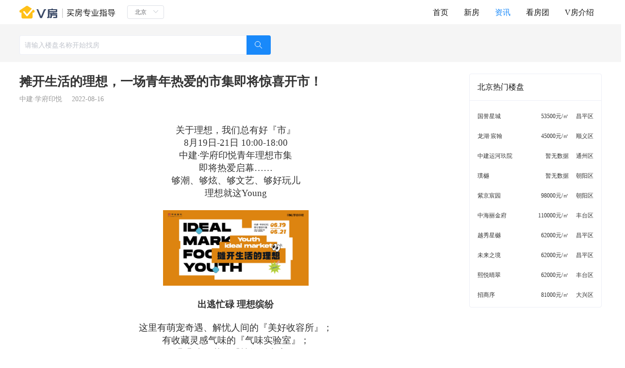

--- FILE ---
content_type: text/html; charset=utf-8
request_url: https://www.davfang.com/article/5786
body_size: 5820
content:
<!doctype html>
<html data-n-head-ssr>
  <head >
    <title>摊开生活的理想，一场青年热爱的市集即将惊喜开市！</title><meta data-n-head="ssr" charset="utf-8"><meta data-n-head="ssr" name="viewport" content="width=device-width, initial-scale=1"><meta data-n-head="ssr" data-hid="description" name="description" content=""><meta data-n-head="ssr" charset="utf-8"><meta data-n-head="ssr" data-hid="articleKeywords" name="keywords" content="摊开生活的理想，一场青年热爱的市集即将惊喜开市！"><meta data-n-head="ssr" data-hid="articleDescription" name="description" content="摊开生活的理想，一场青年热爱的市集即将惊喜开市！"><meta data-n-head="ssr" name="renderer" content="webkit"><meta data-n-head="ssr" http-equiv="X-UA-Compatible" content="IE=edge"><link data-n-head="ssr" rel="icon" type="image/x-icon" href="/favicon.ico"><link rel="stylesheet" href="/_nuxt/vendors/app.css?10d99aa6193b0cfb2835"><link rel="stylesheet" href="/_nuxt/app.css?aa614bf9f0e98ed6fc1b"><link rel="stylesheet" href="/_nuxt/pages/article/_id.css?443272acd9e327900e90">
  </head>
  <body >
    <div data-server-rendered="true" id="__nuxt"><!----><div id="__layout"><section class="el-container is-vertical" data-v-5f96ee4c><header class="header-boxs" data-v-fa12f3bc data-v-5f96ee4c><div class="header-container" data-v-fa12f3bc><div class="header-left" data-v-fa12f3bc><div class="vf-logo" data-v-fa12f3bc><a href="/" rel="noopener noreferrer" data-v-fa12f3bc><img src="/_nuxt/img/picbox.png?a4a13795183a93d3e65523884bd3c260" alt srcset data-v-fa12f3bc></a></div> <div class="city" data-v-fa12f3bc><div class="el-select city-select el-select--mini" data-v-fa12f3bc><!----><div class="el-input el-input--mini el-input--suffix"><!----><input type="text" readonly="readonly" autocomplete="off" placeholder="请选择" class="el-input__inner"><!----><span class="el-input__suffix"><span class="el-input__suffix-inner"><i class="el-select__caret el-input__icon el-icon-arrow-up"></i><!----><!----><!----><!----><!----></span><!----></span><!----><!----></div><div class="el-select-dropdown el-popper" style="min-width:;display:none;"><div class="el-scrollbar" style="display:none;"><div class="el-select-dropdown__wrap el-scrollbar__wrap el-scrollbar__wrap--hidden-default"><ul class="el-scrollbar__view el-select-dropdown__list"><!----><li class="el-select-dropdown__item selected" data-v-fa12f3bc><span>北京</span></li></ul></div><div class="el-scrollbar__bar is-horizontal"><div class="el-scrollbar__thumb" style="width:0;transform:translateX(0%);ms-transform:translateX(0%);webkit-transform:translateX(0%);"></div></div><div class="el-scrollbar__bar is-vertical"><div class="el-scrollbar__thumb" style="height:0;transform:translateY(0%);ms-transform:translateY(0%);webkit-transform:translateY(0%);"></div></div></div><p class="el-select-dropdown__empty">
          无数据
        </p></div></div></div></div> <div class="header-right" data-v-fa12f3bc><ul data-v-fa12f3bc><li data-v-fa12f3bc><a href="/" data-v-fa12f3bc>首页</a></li> <li data-v-fa12f3bc><a href="/newHouse" data-v-fa12f3bc>新房</a></li> <li class="active" data-v-fa12f3bc><a href="/article" data-v-fa12f3bc>资讯</a></li> <li data-v-fa12f3bc><a href="/group" data-v-fa12f3bc>看房团</a></li> <li data-v-fa12f3bc><a href="/about" data-v-fa12f3bc>V房介绍</a></li></ul></div></div></header> <div class="page-article" data-v-43130e32 data-v-5f96ee4c><div class="search-page" data-v-43130e32><div class="index-container"><div class="newHouse"><div class="search-input-boxs"><input placeholder="请输入楼盘名称开始找房" type="text" value="" class="search-input"> <div class="search-input-btn"></div> <!----></div> </div></div></div> <div class="container" data-v-43130e32><div class="el-row" style="margin-left:-18px;margin-right:-18px;" data-v-43130e32><div class="el-col el-col-18" style="padding-left:18px;padding-right:18px;" data-v-43130e32><div class="article-desc" data-v-43130e32><h1 class="title" data-v-43130e32>摊开生活的理想，一场青年热爱的市集即将惊喜开市！</h1> <div class="tag" data-v-43130e32><span data-v-43130e32>中建·学府印悦</span> <span data-v-43130e32>2022-08-16</span></div></div> <div data-v-43130e32><p style="text-align: center;"><span style="font-family: 宋体; font-size: 19px; text-align: center;">关于理想，我们总有好『市』</span></p><p style=";text-align: center;font-family: Calibri;font-size: 14px;white-space: normal"><span style="font-size: 19px">8</span><span style="font-family: 宋体;font-size: 19px"><span style="font-family:宋体">月</span><span style="font-family:Calibri">19</span><span style="font-family:宋体">日</span><span style="font-family:Calibri">-</span></span><span style="font-size: 19px">21</span><span style="font-family: 宋体;font-size: 19px"><span style="font-family:宋体">日</span> <span style="font-family:Calibri">10:00-18:00</span></span></p><p style=";text-align: center;font-family: Calibri;font-size: 14px;white-space: normal"><span style="font-family: 宋体;font-size: 19px"><span style="font-family:宋体">中建</span><span style="font-family:宋体">·学府印悦青年理想市集</span></span></p><p style=";text-align: center;font-family: Calibri;font-size: 14px;white-space: normal"><span style="font-family: 宋体;font-size: 19px"><span style="font-family:宋体">即将热爱启幕</span><span style="font-family:宋体">……</span></span></p><p style=";text-align: center;font-family: Calibri;font-size: 14px;white-space: normal"><span style="font-family: 宋体;font-size: 19px">够潮、够炫、够文艺、够好玩儿</span></p><p style=";text-align: center;font-family: Calibri;font-size: 14px;white-space: normal"><span style="font-family: 宋体;font-size: 19px">理想就这</span><span style="font-size: 19px">Young</span></p><p style="font-family: Calibri; font-size: 14px; white-space: normal;"><span style="font-size: 19px"><br/></span></p><p style="text-align: center;"><img class="wscnph" width="300" height="156" src="https://image5.davfang.com/common/2022/08/16/4bf02656-ee5d-4715-9a91-97b8d125d01d.png"/></p><p style=";text-align: justify;font-family: Calibri;font-size: 14px;white-space: normal"><span style="font-family: 宋体;font-size: 19px"> </span><br/></p><p style=";text-align: center;font-family: Calibri;font-size: 14px;white-space: normal"><strong><span style="font-family: 宋体;font-size: 19px"><span style="font-family:宋体">出逃忙碌</span> <span style="font-family:宋体">理想缤纷</span></span></strong></p><p style="font-family: Calibri; font-size: 14px; white-space: normal;"><strong><span style="font-family: 宋体;font-size: 19px"><span style="font-family:宋体"><br/></span></span></strong></p><p style=";text-align: center;font-family: Calibri;font-size: 14px;white-space: normal"><span style="font-family: 宋体;font-size: 19px">这里有萌宠奇遇、解忧人间的『美好收容所』；</span></p><p style=";text-align: center;font-family: Calibri;font-size: 14px;white-space: normal"><span style="font-family: 宋体;font-size: 19px">有收藏灵感气味的『气味实验室』；</span></p><p style=";text-align: center;font-family: Calibri;font-size: 14px;white-space: normal"><span style="font-family: 宋体;font-size: 19px">有朵朵小红花的『植物贩卖店』；</span></p><p style=";text-align: center;font-family: Calibri;font-size: 14px;white-space: normal"><span style="font-family: 宋体;font-size: 19px">有天天上饮、元气满满的『微醺对角巷』；</span></p><p style=";text-align: center;font-family: Calibri;font-size: 14px;white-space: normal"><span style="font-family: 宋体;font-size: 19px">有零食严选的『理想互动场』；</span></p><p style=";text-align: center;font-family: Calibri;font-size: 14px;white-space: normal"><span style="font-family: 宋体;font-size: 19px">有风味食光的『能量聚集地』；</span></p><p style=";text-align: center;font-family: Calibri;font-size: 14px;white-space: normal"><span style="font-family: 宋体;font-size: 19px">出逃无尽的忙碌，开启一场缤纷的理想市集！</span></p><p style="font-family: Calibri; font-size: 14px; white-space: normal;"><span style="font-family: 宋体;font-size: 19px"><br/></span></p><p><img class="wscnph" width="300" height="519" src="https://image4.davfang.com/common/2022/08/16/291d1d26-65f1-4072-8296-f2632871e3d5.png"/></p><p style=";text-align: center;font-family: Calibri;font-size: 14px;white-space: normal"><span style="font-family: 宋体;font-size: 19px"> </span><br/></p><p style=";text-align: center;font-family: Calibri;font-size: 14px;white-space: normal"><br/></p><p style=";text-align: justify;font-family: Calibri;font-size: 14px;white-space: normal"><strong><span style="font-family: 宋体;font-size: 19px"><span style="font-family:宋体">叫醒热爱</span> <span style="font-family:宋体">市集撒野</span></span></strong></p><p style=";text-align: justify;font-family: Calibri;font-size: 14px;white-space: normal"><strong><span style="font-family: 宋体;font-size: 19px"><span style="font-family:宋体"><br/></span></span></strong></p><p style=";text-align: justify;font-family: Calibri;font-size: 14px;white-space: normal"><span style="font-size: 19px"><span style="font-family:宋体">平凡而乏味的生活，是时候需要一些惊喜了！趣味游戏、</span></span><span style="font-family: 宋体;font-size: 19px">人气美食</span><span style="font-size: 19px"><span style="font-family:宋体">、国风</span></span><span style="font-family: 宋体;font-size: 19px">好物</span><span style="font-size: 19px"><span style="font-family:宋体">、</span></span><span style="font-family: 宋体;font-size: 19px">元气饮品</span><span style="font-size: 19px"><span style="font-family:宋体">等创意摊位集结，叫醒热爱的灵魂，解锁快乐的</span>N<span style="font-family:宋体">种可能，淘你想要的宝贝，一起来市集撒野吧。</span></span></p><p style=";text-align: justify;font-family: Calibri;font-size: 14px;white-space: normal"><span style="font-size: 19px"><span style="font-family:宋体"><br/></span></span></p><p><img class="wscnph" width="300" height="159" src="https://image3.davfang.com/common/2022/08/16/90e413e6-41a3-4e01-b9e7-c53bc2ab9cc3.png"/></p><p style=";text-align: justify;font-family: Calibri;font-size: 14px;white-space: normal"><span style="font-family: 宋体;font-size: 19px"> </span><br/></p><p style=";text-align: justify;font-family: Calibri;font-size: 14px;white-space: normal"><strong><span style="font-family: 宋体;font-size: 19px"><span style="font-family:宋体">微醺对角巷</span> <span style="font-family:宋体">天天上饮</span></span></strong></p><p style=";text-align: justify;font-family: Calibri;font-size: 14px;white-space: normal"><strong><span style="font-family: 宋体;font-size: 19px"><span style="font-family:宋体"><br/></span></span></strong></p><p style=";text-align: justify;font-family: Calibri;font-size: 14px;white-space: normal"><span style="font-family: 宋体;font-size: 19px"><span style="font-family:宋体">冰凉爽口的饮料，简直是炎热天气的</span><span style="font-family:宋体">“续命配方”。这个周末，来学府印悦青年理想市集，掀开吨吨吨的序幕，天天上饮</span><span style="font-family:Calibri">/</span><span style="font-family:宋体">元气森林</span><span style="font-family:Calibri">/</span><span style="font-family:宋体">一点心意等饮品摊位，入口心动值满分，清凉加倍，快乐加倍！</span></span></p><p style=";text-align: justify;font-family: Calibri;font-size: 14px;white-space: normal"><span style="font-family: 宋体;font-size: 19px"><span style="font-family:宋体"><br/></span></span></p><p><img class="wscnph" width="300" height="159" src="https://image1.davfang.com/common/2022/08/16/d9e6fcc0-8d39-4704-86c5-f04c4998b0ac.png"/></p><p style=";text-align: justify;font-family: Calibri;font-size: 14px;white-space: normal"><span style="font-family: 宋体;font-size: 19px"> </span><br/></p><p style=";text-align: justify;font-family: Calibri;font-size: 14px;white-space: normal"><strong><span style="font-family: 宋体;font-size: 19px"><span style="font-family:宋体">美好收容所</span> <span style="font-family:宋体">趣玩一刻</span></span></strong></p><p style=";text-align: justify;font-family: Calibri;font-size: 14px;white-space: normal"><strong><span style="font-family: 宋体;font-size: 19px"><span style="font-family:宋体"><br/></span></span></strong></p><p style=";text-align: justify;font-family: Calibri;font-size: 14px;white-space: normal"><span style="font-family: 宋体;font-size: 19px">一大波萌物正在靠近，网红王三三摊位，与萌星人零距离。宝藏格子的国潮首饰，</span><span style="font-size: 19px"><span style="font-family:宋体">每一样都非常可爱</span></span><span style="font-family: 宋体;font-size: 19px">，让人爱不释手；在解忧杂货铺感受理想的温暖，非常治愈的国潮摆件，设计感十足。</span></p><p style=";text-align: justify;font-family: Calibri;font-size: 14px;white-space: normal"><span style="font-family: 宋体;font-size: 19px"><br/></span></p><p><img class="wscnph" width="300" height="159" src="https://image2.davfang.com/common/2022/08/16/c4e572ae-bc7b-4f79-a80e-ef90a34084da.png"/></p><p style=";text-align: justify;font-family: Calibri;font-size: 14px;white-space: normal"><span style="font-family: 宋体;font-size: 19px"> </span><br/></p><p style=";text-align: justify;font-family: Calibri;font-size: 14px;white-space: normal"><span style="font-size: 19px"><span style="font-family:宋体">欢迎踏入这场初秋的市集之旅，我们希望志同道合的朋友，一起分享时髦精们的热爱与确幸</span></span><span style="font-family: 宋体;font-size: 19px">。</span><span style="font-size: 19px">8</span><span style="font-family: 宋体;font-size: 19px"><span style="font-family:宋体">月</span><span style="font-family:Calibri">1</span></span><span style="font-size: 19px">9</span><span style="font-family: 宋体;font-size: 19px"><span style="font-family:宋体">日</span><span style="font-family:Calibri">-21</span><span style="font-family:宋体">日，</span></span><span style="font-size: 19px"><span style="font-family:宋体">相遇</span></span><span style="font-family: 宋体;font-size: 19px"><span style="font-family:宋体">中建</span><span style="font-family:宋体">·学府印悦营销中心</span></span><span style="font-size: 19px"><span style="font-family:宋体">，我们不见不散！</span></span></p><p style=";text-align: justify;font-family: Calibri;font-size: 14px;white-space: normal"><span style="font-size: 19px"><span style="font-family:宋体"><br/></span></span></p><p><img class="wscnph" width="300" height="223" src="https://image5.davfang.com/common/2022/08/16/15930730-20f9-426d-81e4-fdd77c56c468.png"/></p><p style=";text-align: center;font-family: Calibri;font-size: 14px;white-space: normal"><span style="font-family: 宋体;font-size: 19px"> </span><br/></p><p style=";text-align: justify;font-family: Calibri;font-size: 14px;white-space: normal"><span style="font-family: 宋体;font-size: 19px"><span style="font-family:宋体">中建</span><span style="font-family:宋体">·学府印悦，懂得青年向往自由的</span><span style="font-family:Calibri">DNA</span><span style="font-family:宋体">，用趣味无限、精彩纷呈的活动，解锁奇遇。京西五环青年学府，邻近地铁大学城西站，敬呈建面约</span><span style="font-family:Calibri">63-120</span><span style="font-family:宋体">㎡一至四居全龄社区，为更理想的生活而来，将美好定格。</span></span></p><p style=";text-align: justify;font-family: Calibri;font-size: 14px;white-space: normal"><span style="font-family: 宋体;font-size: 19px"> </span></p><p><br/></p></div></div> <div class="el-col el-col-6" style="padding-left:18px;padding-right:18px;" data-v-43130e32><!----></div></div> <!----> <div class="exemption" data-v-43130e32><span class="label" data-v-43130e32>免责声明：</span> <span class="value" data-v-43130e32>本站楼盘信息旨在为用户提供更多信息的无偿服务，信息以政府部门登记备案为准，请谨慎核查。</span></div></div></div> <footer class="el-footer" style="height:122px;background:#F5F5F5;" data-v-5f96ee4c><div class="footer-container" data-v-5f96ee4c><div class="footer-left"><ul><li><a href="/about" target="_blank" rel="noopener noreferrer">关于V房</a></li> <li><a href="/about" target="_blank" rel="noopener noreferrer">联系我们</a></li> <li><a href="/about" target="_blank" rel="noopener noreferrer">加入我们</a></li> <li><a href="/statement" target="_blank" rel="noopener noreferrer">隐私声明</a></li></ul> <p>北京微房网络科技有限公司 | 网络经营许可证 京ICP备18059234号 | © Copyright©2018-2021 V房vfanghao.com版权所有 | 营业执照违法和不良信息举报电话：010-56208114 违法和不良信息举报邮箱：vfang666@163.com</p></div> <div class="footer-right"><img src="/_nuxt/img/xcx.png?a97d74febc5d39a79a2473c7bd80a9a5" alt srcset> <div><p>微信扫码</p> <p>打开“V房”小程序</p></div></div></div></footer></section></div></div><script>window.__NUXT__=(function(a,b,c,d,e,f,g,h){return {layout:"default",data:[{article:{articleId:5786,userId:199,title:"摊开生活的理想，一场青年热爱的市集即将惊喜开市！",origContent:"关于理想，我们总有好『市』8月19日-21日 10:00-18:00中建·学府印悦青年理想市集即将热爱启幕……够潮、够炫、够文艺、够好玩儿理想就这Young 出逃忙碌 理想缤纷这里有萌宠奇遇、解忧人间的『美好收容所』；有收藏灵感气味的『气味实验室』；有朵朵小红花的『植物贩卖店』；有天天上饮、元气满满的『微醺对角巷』；有零食严选的『理想互动场』；有风味食光的『能量聚集地』；出逃无尽的忙碌，开启一场缤纷的理想市集！ 叫醒热爱 市集撒野平凡而乏味的生活，是时候需要一些惊喜了！趣味游戏、人气美食、国风好物、元气饮品等创意摊位集结，叫醒热爱的灵魂，解锁快乐的N种可能，淘你想要的宝贝，一起来市集撒野吧。 微醺对角巷 天天上饮冰凉爽口的饮料，简直是炎热天气的“续命配方”。这个周末，来学府印悦青年理想市集，掀开吨吨吨的序幕，天天上饮\u002F元气森林\u002F一点心意等饮品摊位，入口心动值满分，清凉加倍，快乐加倍！ 美好收容所 趣玩一刻一大波萌物正在靠近，网红王三三摊位，与萌星人零距离。宝藏格子的国潮首饰，每一样都非常可爱，让人爱不释手；在解忧杂货铺感受理想的温暖，非常治愈的国潮摆件，设计感十足。 欢迎踏入这场初秋的市集之旅，我们希望志同道合的朋友，一起分享时髦精们的热爱与确幸。8月19日-21日，相遇中建·学府印悦营销中心，我们不见不散！ 中建·学府印悦，懂得青年向往自由的DNA，用趣味无限、精彩纷呈的活动，解锁奇遇。京西五环青年学府，邻近地铁大学城西站，敬呈建面约63-120㎡一至四居全龄社区，为更理想的生活而来，将美好定格。",content:"\u003Cp style=\"text-align: center;\"\u003E\u003Cspan style=\"font-family: 宋体; font-size: 19px; text-align: center;\"\u003E关于理想，我们总有好『市』\u003C\u002Fspan\u003E\u003C\u002Fp\u003E\u003Cp style=\";text-align: center;font-family: Calibri;font-size: 14px;white-space: normal\"\u003E\u003Cspan style=\"font-size: 19px\"\u003E8\u003C\u002Fspan\u003E\u003Cspan style=\"font-family: 宋体;font-size: 19px\"\u003E\u003Cspan style=\"font-family:宋体\"\u003E月\u003C\u002Fspan\u003E\u003Cspan style=\"font-family:Calibri\"\u003E19\u003C\u002Fspan\u003E\u003Cspan style=\"font-family:宋体\"\u003E日\u003C\u002Fspan\u003E\u003Cspan style=\"font-family:Calibri\"\u003E-\u003C\u002Fspan\u003E\u003C\u002Fspan\u003E\u003Cspan style=\"font-size: 19px\"\u003E21\u003C\u002Fspan\u003E\u003Cspan style=\"font-family: 宋体;font-size: 19px\"\u003E\u003Cspan style=\"font-family:宋体\"\u003E日\u003C\u002Fspan\u003E \u003Cspan style=\"font-family:Calibri\"\u003E10:00-18:00\u003C\u002Fspan\u003E\u003C\u002Fspan\u003E\u003C\u002Fp\u003E\u003Cp style=\";text-align: center;font-family: Calibri;font-size: 14px;white-space: normal\"\u003E\u003Cspan style=\"font-family: 宋体;font-size: 19px\"\u003E\u003Cspan style=\"font-family:宋体\"\u003E中建\u003C\u002Fspan\u003E\u003Cspan style=\"font-family:宋体\"\u003E·学府印悦青年理想市集\u003C\u002Fspan\u003E\u003C\u002Fspan\u003E\u003C\u002Fp\u003E\u003Cp style=\";text-align: center;font-family: Calibri;font-size: 14px;white-space: normal\"\u003E\u003Cspan style=\"font-family: 宋体;font-size: 19px\"\u003E\u003Cspan style=\"font-family:宋体\"\u003E即将热爱启幕\u003C\u002Fspan\u003E\u003Cspan style=\"font-family:宋体\"\u003E……\u003C\u002Fspan\u003E\u003C\u002Fspan\u003E\u003C\u002Fp\u003E\u003Cp style=\";text-align: center;font-family: Calibri;font-size: 14px;white-space: normal\"\u003E\u003Cspan style=\"font-family: 宋体;font-size: 19px\"\u003E够潮、够炫、够文艺、够好玩儿\u003C\u002Fspan\u003E\u003C\u002Fp\u003E\u003Cp style=\";text-align: center;font-family: Calibri;font-size: 14px;white-space: normal\"\u003E\u003Cspan style=\"font-family: 宋体;font-size: 19px\"\u003E理想就这\u003C\u002Fspan\u003E\u003Cspan style=\"font-size: 19px\"\u003EYoung\u003C\u002Fspan\u003E\u003C\u002Fp\u003E\u003Cp style=\"font-family: Calibri; font-size: 14px; white-space: normal;\"\u003E\u003Cspan style=\"font-size: 19px\"\u003E\u003Cbr\u002F\u003E\u003C\u002Fspan\u003E\u003C\u002Fp\u003E\u003Cp style=\"text-align: center;\"\u003E\u003Cimg class=\"wscnph\" width=\"300\" height=\"156\" src=\"https:\u002F\u002Fimage5.davfang.com\u002Fcommon\u002F2022\u002F08\u002F16\u002F4bf02656-ee5d-4715-9a91-97b8d125d01d.png\"\u002F\u003E\u003C\u002Fp\u003E\u003Cp style=\";text-align: justify;font-family: Calibri;font-size: 14px;white-space: normal\"\u003E\u003Cspan style=\"font-family: 宋体;font-size: 19px\"\u003E \u003C\u002Fspan\u003E\u003Cbr\u002F\u003E\u003C\u002Fp\u003E\u003Cp style=\";text-align: center;font-family: Calibri;font-size: 14px;white-space: normal\"\u003E\u003Cstrong\u003E\u003Cspan style=\"font-family: 宋体;font-size: 19px\"\u003E\u003Cspan style=\"font-family:宋体\"\u003E出逃忙碌\u003C\u002Fspan\u003E \u003Cspan style=\"font-family:宋体\"\u003E理想缤纷\u003C\u002Fspan\u003E\u003C\u002Fspan\u003E\u003C\u002Fstrong\u003E\u003C\u002Fp\u003E\u003Cp style=\"font-family: Calibri; font-size: 14px; white-space: normal;\"\u003E\u003Cstrong\u003E\u003Cspan style=\"font-family: 宋体;font-size: 19px\"\u003E\u003Cspan style=\"font-family:宋体\"\u003E\u003Cbr\u002F\u003E\u003C\u002Fspan\u003E\u003C\u002Fspan\u003E\u003C\u002Fstrong\u003E\u003C\u002Fp\u003E\u003Cp style=\";text-align: center;font-family: Calibri;font-size: 14px;white-space: normal\"\u003E\u003Cspan style=\"font-family: 宋体;font-size: 19px\"\u003E这里有萌宠奇遇、解忧人间的『美好收容所』；\u003C\u002Fspan\u003E\u003C\u002Fp\u003E\u003Cp style=\";text-align: center;font-family: Calibri;font-size: 14px;white-space: normal\"\u003E\u003Cspan style=\"font-family: 宋体;font-size: 19px\"\u003E有收藏灵感气味的『气味实验室』；\u003C\u002Fspan\u003E\u003C\u002Fp\u003E\u003Cp style=\";text-align: center;font-family: Calibri;font-size: 14px;white-space: normal\"\u003E\u003Cspan style=\"font-family: 宋体;font-size: 19px\"\u003E有朵朵小红花的『植物贩卖店』；\u003C\u002Fspan\u003E\u003C\u002Fp\u003E\u003Cp style=\";text-align: center;font-family: Calibri;font-size: 14px;white-space: normal\"\u003E\u003Cspan style=\"font-family: 宋体;font-size: 19px\"\u003E有天天上饮、元气满满的『微醺对角巷』；\u003C\u002Fspan\u003E\u003C\u002Fp\u003E\u003Cp style=\";text-align: center;font-family: Calibri;font-size: 14px;white-space: normal\"\u003E\u003Cspan style=\"font-family: 宋体;font-size: 19px\"\u003E有零食严选的『理想互动场』；\u003C\u002Fspan\u003E\u003C\u002Fp\u003E\u003Cp style=\";text-align: center;font-family: Calibri;font-size: 14px;white-space: normal\"\u003E\u003Cspan style=\"font-family: 宋体;font-size: 19px\"\u003E有风味食光的『能量聚集地』；\u003C\u002Fspan\u003E\u003C\u002Fp\u003E\u003Cp style=\";text-align: center;font-family: Calibri;font-size: 14px;white-space: normal\"\u003E\u003Cspan style=\"font-family: 宋体;font-size: 19px\"\u003E出逃无尽的忙碌，开启一场缤纷的理想市集！\u003C\u002Fspan\u003E\u003C\u002Fp\u003E\u003Cp style=\"font-family: Calibri; font-size: 14px; white-space: normal;\"\u003E\u003Cspan style=\"font-family: 宋体;font-size: 19px\"\u003E\u003Cbr\u002F\u003E\u003C\u002Fspan\u003E\u003C\u002Fp\u003E\u003Cp\u003E\u003Cimg class=\"wscnph\" width=\"300\" height=\"519\" src=\"https:\u002F\u002Fimage4.davfang.com\u002Fcommon\u002F2022\u002F08\u002F16\u002F291d1d26-65f1-4072-8296-f2632871e3d5.png\"\u002F\u003E\u003C\u002Fp\u003E\u003Cp style=\";text-align: center;font-family: Calibri;font-size: 14px;white-space: normal\"\u003E\u003Cspan style=\"font-family: 宋体;font-size: 19px\"\u003E \u003C\u002Fspan\u003E\u003Cbr\u002F\u003E\u003C\u002Fp\u003E\u003Cp style=\";text-align: center;font-family: Calibri;font-size: 14px;white-space: normal\"\u003E\u003Cbr\u002F\u003E\u003C\u002Fp\u003E\u003Cp style=\";text-align: justify;font-family: Calibri;font-size: 14px;white-space: normal\"\u003E\u003Cstrong\u003E\u003Cspan style=\"font-family: 宋体;font-size: 19px\"\u003E\u003Cspan style=\"font-family:宋体\"\u003E叫醒热爱\u003C\u002Fspan\u003E \u003Cspan style=\"font-family:宋体\"\u003E市集撒野\u003C\u002Fspan\u003E\u003C\u002Fspan\u003E\u003C\u002Fstrong\u003E\u003C\u002Fp\u003E\u003Cp style=\";text-align: justify;font-family: Calibri;font-size: 14px;white-space: normal\"\u003E\u003Cstrong\u003E\u003Cspan style=\"font-family: 宋体;font-size: 19px\"\u003E\u003Cspan style=\"font-family:宋体\"\u003E\u003Cbr\u002F\u003E\u003C\u002Fspan\u003E\u003C\u002Fspan\u003E\u003C\u002Fstrong\u003E\u003C\u002Fp\u003E\u003Cp style=\";text-align: justify;font-family: Calibri;font-size: 14px;white-space: normal\"\u003E\u003Cspan style=\"font-size: 19px\"\u003E\u003Cspan style=\"font-family:宋体\"\u003E平凡而乏味的生活，是时候需要一些惊喜了！趣味游戏、\u003C\u002Fspan\u003E\u003C\u002Fspan\u003E\u003Cspan style=\"font-family: 宋体;font-size: 19px\"\u003E人气美食\u003C\u002Fspan\u003E\u003Cspan style=\"font-size: 19px\"\u003E\u003Cspan style=\"font-family:宋体\"\u003E、国风\u003C\u002Fspan\u003E\u003C\u002Fspan\u003E\u003Cspan style=\"font-family: 宋体;font-size: 19px\"\u003E好物\u003C\u002Fspan\u003E\u003Cspan style=\"font-size: 19px\"\u003E\u003Cspan style=\"font-family:宋体\"\u003E、\u003C\u002Fspan\u003E\u003C\u002Fspan\u003E\u003Cspan style=\"font-family: 宋体;font-size: 19px\"\u003E元气饮品\u003C\u002Fspan\u003E\u003Cspan style=\"font-size: 19px\"\u003E\u003Cspan style=\"font-family:宋体\"\u003E等创意摊位集结，叫醒热爱的灵魂，解锁快乐的\u003C\u002Fspan\u003EN\u003Cspan style=\"font-family:宋体\"\u003E种可能，淘你想要的宝贝，一起来市集撒野吧。\u003C\u002Fspan\u003E\u003C\u002Fspan\u003E\u003C\u002Fp\u003E\u003Cp style=\";text-align: justify;font-family: Calibri;font-size: 14px;white-space: normal\"\u003E\u003Cspan style=\"font-size: 19px\"\u003E\u003Cspan style=\"font-family:宋体\"\u003E\u003Cbr\u002F\u003E\u003C\u002Fspan\u003E\u003C\u002Fspan\u003E\u003C\u002Fp\u003E\u003Cp\u003E\u003Cimg class=\"wscnph\" width=\"300\" height=\"159\" src=\"https:\u002F\u002Fimage3.davfang.com\u002Fcommon\u002F2022\u002F08\u002F16\u002F90e413e6-41a3-4e01-b9e7-c53bc2ab9cc3.png\"\u002F\u003E\u003C\u002Fp\u003E\u003Cp style=\";text-align: justify;font-family: Calibri;font-size: 14px;white-space: normal\"\u003E\u003Cspan style=\"font-family: 宋体;font-size: 19px\"\u003E \u003C\u002Fspan\u003E\u003Cbr\u002F\u003E\u003C\u002Fp\u003E\u003Cp style=\";text-align: justify;font-family: Calibri;font-size: 14px;white-space: normal\"\u003E\u003Cstrong\u003E\u003Cspan style=\"font-family: 宋体;font-size: 19px\"\u003E\u003Cspan style=\"font-family:宋体\"\u003E微醺对角巷\u003C\u002Fspan\u003E \u003Cspan style=\"font-family:宋体\"\u003E天天上饮\u003C\u002Fspan\u003E\u003C\u002Fspan\u003E\u003C\u002Fstrong\u003E\u003C\u002Fp\u003E\u003Cp style=\";text-align: justify;font-family: Calibri;font-size: 14px;white-space: normal\"\u003E\u003Cstrong\u003E\u003Cspan style=\"font-family: 宋体;font-size: 19px\"\u003E\u003Cspan style=\"font-family:宋体\"\u003E\u003Cbr\u002F\u003E\u003C\u002Fspan\u003E\u003C\u002Fspan\u003E\u003C\u002Fstrong\u003E\u003C\u002Fp\u003E\u003Cp style=\";text-align: justify;font-family: Calibri;font-size: 14px;white-space: normal\"\u003E\u003Cspan style=\"font-family: 宋体;font-size: 19px\"\u003E\u003Cspan style=\"font-family:宋体\"\u003E冰凉爽口的饮料，简直是炎热天气的\u003C\u002Fspan\u003E\u003Cspan style=\"font-family:宋体\"\u003E“续命配方”。这个周末，来学府印悦青年理想市集，掀开吨吨吨的序幕，天天上饮\u003C\u002Fspan\u003E\u003Cspan style=\"font-family:Calibri\"\u003E\u002F\u003C\u002Fspan\u003E\u003Cspan style=\"font-family:宋体\"\u003E元气森林\u003C\u002Fspan\u003E\u003Cspan style=\"font-family:Calibri\"\u003E\u002F\u003C\u002Fspan\u003E\u003Cspan style=\"font-family:宋体\"\u003E一点心意等饮品摊位，入口心动值满分，清凉加倍，快乐加倍！\u003C\u002Fspan\u003E\u003C\u002Fspan\u003E\u003C\u002Fp\u003E\u003Cp style=\";text-align: justify;font-family: Calibri;font-size: 14px;white-space: normal\"\u003E\u003Cspan style=\"font-family: 宋体;font-size: 19px\"\u003E\u003Cspan style=\"font-family:宋体\"\u003E\u003Cbr\u002F\u003E\u003C\u002Fspan\u003E\u003C\u002Fspan\u003E\u003C\u002Fp\u003E\u003Cp\u003E\u003Cimg class=\"wscnph\" width=\"300\" height=\"159\" src=\"https:\u002F\u002Fimage1.davfang.com\u002Fcommon\u002F2022\u002F08\u002F16\u002Fd9e6fcc0-8d39-4704-86c5-f04c4998b0ac.png\"\u002F\u003E\u003C\u002Fp\u003E\u003Cp style=\";text-align: justify;font-family: Calibri;font-size: 14px;white-space: normal\"\u003E\u003Cspan style=\"font-family: 宋体;font-size: 19px\"\u003E \u003C\u002Fspan\u003E\u003Cbr\u002F\u003E\u003C\u002Fp\u003E\u003Cp style=\";text-align: justify;font-family: Calibri;font-size: 14px;white-space: normal\"\u003E\u003Cstrong\u003E\u003Cspan style=\"font-family: 宋体;font-size: 19px\"\u003E\u003Cspan style=\"font-family:宋体\"\u003E美好收容所\u003C\u002Fspan\u003E \u003Cspan style=\"font-family:宋体\"\u003E趣玩一刻\u003C\u002Fspan\u003E\u003C\u002Fspan\u003E\u003C\u002Fstrong\u003E\u003C\u002Fp\u003E\u003Cp style=\";text-align: justify;font-family: Calibri;font-size: 14px;white-space: normal\"\u003E\u003Cstrong\u003E\u003Cspan style=\"font-family: 宋体;font-size: 19px\"\u003E\u003Cspan style=\"font-family:宋体\"\u003E\u003Cbr\u002F\u003E\u003C\u002Fspan\u003E\u003C\u002Fspan\u003E\u003C\u002Fstrong\u003E\u003C\u002Fp\u003E\u003Cp style=\";text-align: justify;font-family: Calibri;font-size: 14px;white-space: normal\"\u003E\u003Cspan style=\"font-family: 宋体;font-size: 19px\"\u003E一大波萌物正在靠近，网红王三三摊位，与萌星人零距离。宝藏格子的国潮首饰，\u003C\u002Fspan\u003E\u003Cspan style=\"font-size: 19px\"\u003E\u003Cspan style=\"font-family:宋体\"\u003E每一样都非常可爱\u003C\u002Fspan\u003E\u003C\u002Fspan\u003E\u003Cspan style=\"font-family: 宋体;font-size: 19px\"\u003E，让人爱不释手；在解忧杂货铺感受理想的温暖，非常治愈的国潮摆件，设计感十足。\u003C\u002Fspan\u003E\u003C\u002Fp\u003E\u003Cp style=\";text-align: justify;font-family: Calibri;font-size: 14px;white-space: normal\"\u003E\u003Cspan style=\"font-family: 宋体;font-size: 19px\"\u003E\u003Cbr\u002F\u003E\u003C\u002Fspan\u003E\u003C\u002Fp\u003E\u003Cp\u003E\u003Cimg class=\"wscnph\" width=\"300\" height=\"159\" src=\"https:\u002F\u002Fimage2.davfang.com\u002Fcommon\u002F2022\u002F08\u002F16\u002Fc4e572ae-bc7b-4f79-a80e-ef90a34084da.png\"\u002F\u003E\u003C\u002Fp\u003E\u003Cp style=\";text-align: justify;font-family: Calibri;font-size: 14px;white-space: normal\"\u003E\u003Cspan style=\"font-family: 宋体;font-size: 19px\"\u003E \u003C\u002Fspan\u003E\u003Cbr\u002F\u003E\u003C\u002Fp\u003E\u003Cp style=\";text-align: justify;font-family: Calibri;font-size: 14px;white-space: normal\"\u003E\u003Cspan style=\"font-size: 19px\"\u003E\u003Cspan style=\"font-family:宋体\"\u003E欢迎踏入这场初秋的市集之旅，我们希望志同道合的朋友，一起分享时髦精们的热爱与确幸\u003C\u002Fspan\u003E\u003C\u002Fspan\u003E\u003Cspan style=\"font-family: 宋体;font-size: 19px\"\u003E。\u003C\u002Fspan\u003E\u003Cspan style=\"font-size: 19px\"\u003E8\u003C\u002Fspan\u003E\u003Cspan style=\"font-family: 宋体;font-size: 19px\"\u003E\u003Cspan style=\"font-family:宋体\"\u003E月\u003C\u002Fspan\u003E\u003Cspan style=\"font-family:Calibri\"\u003E1\u003C\u002Fspan\u003E\u003C\u002Fspan\u003E\u003Cspan style=\"font-size: 19px\"\u003E9\u003C\u002Fspan\u003E\u003Cspan style=\"font-family: 宋体;font-size: 19px\"\u003E\u003Cspan style=\"font-family:宋体\"\u003E日\u003C\u002Fspan\u003E\u003Cspan style=\"font-family:Calibri\"\u003E-21\u003C\u002Fspan\u003E\u003Cspan style=\"font-family:宋体\"\u003E日，\u003C\u002Fspan\u003E\u003C\u002Fspan\u003E\u003Cspan style=\"font-size: 19px\"\u003E\u003Cspan style=\"font-family:宋体\"\u003E相遇\u003C\u002Fspan\u003E\u003C\u002Fspan\u003E\u003Cspan style=\"font-family: 宋体;font-size: 19px\"\u003E\u003Cspan style=\"font-family:宋体\"\u003E中建\u003C\u002Fspan\u003E\u003Cspan style=\"font-family:宋体\"\u003E·学府印悦营销中心\u003C\u002Fspan\u003E\u003C\u002Fspan\u003E\u003Cspan style=\"font-size: 19px\"\u003E\u003Cspan style=\"font-family:宋体\"\u003E，我们不见不散！\u003C\u002Fspan\u003E\u003C\u002Fspan\u003E\u003C\u002Fp\u003E\u003Cp style=\";text-align: justify;font-family: Calibri;font-size: 14px;white-space: normal\"\u003E\u003Cspan style=\"font-size: 19px\"\u003E\u003Cspan style=\"font-family:宋体\"\u003E\u003Cbr\u002F\u003E\u003C\u002Fspan\u003E\u003C\u002Fspan\u003E\u003C\u002Fp\u003E\u003Cp\u003E\u003Cimg class=\"wscnph\" width=\"300\" height=\"223\" src=\"https:\u002F\u002Fimage5.davfang.com\u002Fcommon\u002F2022\u002F08\u002F16\u002F15930730-20f9-426d-81e4-fdd77c56c468.png\"\u002F\u003E\u003C\u002Fp\u003E\u003Cp style=\";text-align: center;font-family: Calibri;font-size: 14px;white-space: normal\"\u003E\u003Cspan style=\"font-family: 宋体;font-size: 19px\"\u003E \u003C\u002Fspan\u003E\u003Cbr\u002F\u003E\u003C\u002Fp\u003E\u003Cp style=\";text-align: justify;font-family: Calibri;font-size: 14px;white-space: normal\"\u003E\u003Cspan style=\"font-family: 宋体;font-size: 19px\"\u003E\u003Cspan style=\"font-family:宋体\"\u003E中建\u003C\u002Fspan\u003E\u003Cspan style=\"font-family:宋体\"\u003E·学府印悦，懂得青年向往自由的\u003C\u002Fspan\u003E\u003Cspan style=\"font-family:Calibri\"\u003EDNA\u003C\u002Fspan\u003E\u003Cspan style=\"font-family:宋体\"\u003E，用趣味无限、精彩纷呈的活动，解锁奇遇。京西五环青年学府，邻近地铁大学城西站，敬呈建面约\u003C\u002Fspan\u003E\u003Cspan style=\"font-family:Calibri\"\u003E63-120\u003C\u002Fspan\u003E\u003Cspan style=\"font-family:宋体\"\u003E㎡一至四居全龄社区，为更理想的生活而来，将美好定格。\u003C\u002Fspan\u003E\u003C\u002Fspan\u003E\u003C\u002Fp\u003E\u003Cp style=\";text-align: justify;font-family: Calibri;font-size: 14px;white-space: normal\"\u003E\u003Cspan style=\"font-family: 宋体;font-size: 19px\"\u003E \u003C\u002Fspan\u003E\u003C\u002Fp\u003E\u003Cp\u003E\u003Cbr\u002F\u003E\u003C\u002Fp\u003E",cover:"https:\u002F\u002Fimage.davfang.com\u002Fsaas\u002Fava\u002F2022\u002F08\u002F16\u002F5358f00b-4953-45e0-bf16-95a8e621888d.png",images:"https:\u002F\u002Fimage5.davfang.com\u002Fcommon\u002F2022\u002F08\u002F16\u002F4bf02656-ee5d-4715-9a91-97b8d125d01d.png,,https:\u002F\u002Fimage4.davfang.com\u002Fcommon\u002F2022\u002F08\u002F16\u002F291d1d26-65f1-4072-8296-f2632871e3d5.png,,https:\u002F\u002Fimage3.davfang.com\u002Fcommon\u002F2022\u002F08\u002F16\u002F90e413e6-41a3-4e01-b9e7-c53bc2ab9cc3.png,,https:\u002F\u002Fimage1.davfang.com\u002Fcommon\u002F2022\u002F08\u002F16\u002Fd9e6fcc0-8d39-4704-86c5-f04c4998b0ac.png,,https:\u002F\u002Fimage2.davfang.com\u002Fcommon\u002F2022\u002F08\u002F16\u002Fc4e572ae-bc7b-4f79-a80e-ef90a34084da.png,,https:\u002F\u002Fimage5.davfang.com\u002Fcommon\u002F2022\u002F08\u002F16\u002F15930730-20f9-426d-81e4-fdd77c56c468.png",articleLabelId:e,folderId:a,createTime:1660638230000,updateTime:f,wordCount:660,delTime:a,isDel:b,isPublishWx:b,isPublishWb:b,isPublishTt:b,publishWxTime:a,publishWbTime:a,publishTtTime:a,isPublish:g,publishTime:f,labels:a,foreword:"关于理想，我们总有好『市』",shareCode:a,newsTypes:d,importance:d,synchronizedVf:g,categorys:e,labelTypes:a,districts:"良乡",xzDistricts:"房山区",author:c,source:a,houses:"中建学府印悦",categorysClild:"10047",categorysClildContext:"新房动态",schemeCategory:a,location:c,original:d,originalAuthor:h,link:c,contentCenter:b,templeteId:a,templeteName:c,provinceAdcode:a,cityCode:"110100",authorName:h},adList:[]}],fetch:[],error:a,state:{menu:{bannerList:[],menuList:["新房","二手房"]}},serverRendered:true,routePath:"\u002Farticle\u002F5786",config:{}}}(null,0,"",2,"10002",1660638506000,1,"中建·学府印悦"));</script><script src="/_nuxt/runtime.js?17197baf4d15d8ded065" defer></script><script src="/_nuxt/pages/article/_id.js?c3484484544eb1fd2e81" defer></script><script src="/_nuxt/commons/app.js?20cb4e15b926738e4740" defer></script><script src="/_nuxt/vendors/app.js?da1231443588e487680c" defer></script><script src="/_nuxt/app.js?1e383ec76187d6a39b7d" defer></script>
  </body>
</html>


--- FILE ---
content_type: text/css; charset=UTF-8
request_url: https://www.davfang.com/_nuxt/app.css?aa614bf9f0e98ed6fc1b
body_size: 1685
content:
.err_wrap[data-v-222232f2]{padding:.2rem .4rem}.err_wrap[data-v-222232f2],.error[data-v-222232f2]{text-align:center}.error[data-v-222232f2]{font-size:.32rem;padding-top:55%;color:#582c1a;padding-bottom:.4rem}.to_home[data-v-222232f2]{font-size:.3rem;color:#582c1a;display:inline-block;padding-bottom:3.9rem}.nuxt-progress{position:fixed;top:0;left:0;right:0;height:2px;width:0;opacity:1;transition:width .1s,opacity .4s;background-color:#3b8070;z-index:999999}.nuxt-progress.nuxt-progress-notransition{transition:none}.nuxt-progress-failed{background-color:red}body,dd,div,dl,dt,fieldset,form,h1,h2,h3,h4,h5,h6,img,input,li,ol,p,table,td,ul{margin:0;padding:0;list-style:none}body{font-size:12px;min-width:1200px;color:#333}fieldset,img{border:none}li{list-style:none}input,select,textarea{outline:none;border:none;background:none}textarea{resize:none}table{border-collapse:collapse;border-spacing:0}a{text-decoration:none!important;color:inherit}a:active,a:hover,a:link,a:visited{text-decoration:none}.clearfix:after{content:" "}body{font-size:14px}.fl{float:left}.fr{float:right}.page-enter-active,.page-leave-active{transition:opacity .5s}.page-enter,.page-leave-active{opacity:0}.left{float:left}.right{float:right}.hidden{overflow:hidden}.hide{display:none}.block{display:block}.inline{display:inline}.clearfix:after{content:"\20";display:block;height:0;clear:both}.clearfix{zoom:1}.clear{clear:both;height:0;line-height:0;font-size:0;visibility:hidden;overflow:hidden}.wordwrap{word-break:break-all;word-wrap:break-word}.search-page{background:#f5f5f5}.search-page .index-container{max-width:1200px;width:1200px;margin:0 auto}.search-page .index-container .newHouse{padding:23px 0 15px}.search-input-boxs{display:flex;width:518px;position:relative}.search-input-boxs .search-input{width:100%;height:40px;line-height:40px;padding:0 10px;box-sizing:border-box;border:1px solid #eceef6;border-right:none;border-top-left-radius:4px;border-bottom-left-radius:4px;background:#fff;font-size:14px}.search-input-boxs .search-input::-webkit-input-placeholder{color:#c0c4cc;font-size:14px}.search-input-boxs .search-input::-moz-placeholder{color:#c0c4cc;font-size:14px}.search-input-boxs .search-input:-ms-input-placeholder{color:#c0c4cc;font-size:14px}.search-input-boxs .search-input:focus,.search-input-boxs .search-input:hover{border:1px solid #1989fa}.search-input-boxs .search-input-btn{width:50px;height:40px;flex-shrink:0;background:#1989fa;border-top-right-radius:4px;border-bottom-right-radius:4px;position:relative;cursor:pointer}.search-input-boxs .search-input-btn:after{display:inline-block;content:"";width:10px;height:10px;border:1px solid #fff;border-radius:50%;position:absolute;top:12px;left:17px}.search-input-boxs .search-input-btn:before{display:inline-block;content:"";width:7px;height:1px;background:#fff;transform:rotate(45deg);position:absolute;top:24px;left:26px}.search-input-boxs .search-ul{position:absolute;top:100%;left:0;margin-top:5px;width:100%;max-height:150px;background:#fff;border:1px solid #ccc;border-bottom-left-radius:4px;border-bottom-right-radius:4px;z-index:1;box-sizing:border-box;padding:5px 0;overflow:auto}.search-input-boxs .search-ul::-webkit-scrollbar{width:2px;height:1px}.search-input-boxs .search-ul::-webkit-scrollbar-thumb{border-radius:5px;background:#999}.search-input-boxs .search-ul::-webkit-scrollbar-track{border-radius:5px;background:#f5f5f5}.search-input-boxs .search-ul li{padding:0 20px;margin:0;line-height:34px;cursor:pointer;color:#606266;font-size:14px;list-style:none;white-space:nowrap;overflow:hidden;text-overflow:ellipsis}.search-input-boxs .search-ul li a{display:inline-block;width:100%;height:100%}.search-input-boxs .search-ul li:hover{background:#f2f2f2}.lang-ad{width:1200px;height:110px;overflow:hidden}.lang-ad img{width:100%;height:100%;-o-object-fit:fill;object-fit:fill}.search-page[data-v-fa12f3bc]{background:#f5f5f5}.search-page .index-container[data-v-fa12f3bc]{max-width:1200px;width:1200px;margin:0 auto}.search-page .index-container .newHouse[data-v-fa12f3bc]{padding:23px 0 15px}.search-input-boxs[data-v-fa12f3bc]{display:flex;width:518px;position:relative}.search-input-boxs .search-input[data-v-fa12f3bc]{width:100%;height:40px;line-height:40px;padding:0 10px;box-sizing:border-box;border:1px solid #eceef6;border-right:none;border-top-left-radius:4px;border-bottom-left-radius:4px;background:#fff;font-size:14px}.search-input-boxs .search-input[data-v-fa12f3bc]::-webkit-input-placeholder{color:#c0c4cc;font-size:14px}.search-input-boxs .search-input[data-v-fa12f3bc]::-moz-placeholder{color:#c0c4cc;font-size:14px}.search-input-boxs .search-input[data-v-fa12f3bc]:-ms-input-placeholder{color:#c0c4cc;font-size:14px}.search-input-boxs .search-input[data-v-fa12f3bc]:focus,.search-input-boxs .search-input[data-v-fa12f3bc]:hover{border:1px solid #1989fa}.search-input-boxs .search-input-btn[data-v-fa12f3bc]{width:50px;height:40px;flex-shrink:0;background:#1989fa;border-top-right-radius:4px;border-bottom-right-radius:4px;position:relative;cursor:pointer}.search-input-boxs .search-input-btn[data-v-fa12f3bc]:after{display:inline-block;content:"";width:10px;height:10px;border:1px solid #fff;border-radius:50%;position:absolute;top:12px;left:17px}.search-input-boxs .search-input-btn[data-v-fa12f3bc]:before{display:inline-block;content:"";width:7px;height:1px;background:#fff;transform:rotate(45deg);position:absolute;top:24px;left:26px}.search-input-boxs .search-ul[data-v-fa12f3bc]{position:absolute;top:100%;left:0;margin-top:5px;width:100%;max-height:150px;background:#fff;border:1px solid #ccc;border-bottom-left-radius:4px;border-bottom-right-radius:4px;z-index:1;box-sizing:border-box;padding:5px 0;overflow:auto}.search-input-boxs .search-ul[data-v-fa12f3bc]::-webkit-scrollbar{width:2px;height:1px}.search-input-boxs .search-ul[data-v-fa12f3bc]::-webkit-scrollbar-thumb{border-radius:5px;background:#999}.search-input-boxs .search-ul[data-v-fa12f3bc]::-webkit-scrollbar-track{border-radius:5px;background:#f5f5f5}.search-input-boxs .search-ul li[data-v-fa12f3bc]{padding:0 20px;margin:0;line-height:34px;cursor:pointer;color:#606266;font-size:14px;list-style:none;white-space:nowrap;overflow:hidden;text-overflow:ellipsis}.search-input-boxs .search-ul li a[data-v-fa12f3bc]{display:inline-block;width:100%;height:100%}.search-input-boxs .search-ul li[data-v-fa12f3bc]:hover{background:#f2f2f2}.lang-ad[data-v-fa12f3bc]{width:1200px;height:110px;overflow:hidden}.lang-ad img[data-v-fa12f3bc]{width:100%;height:100%;-o-object-fit:fill;object-fit:fill}.header-boxs[data-v-fa12f3bc]{height:50px;width:100%}.header-boxs .header-container[data-v-fa12f3bc]{max-width:1200px;width:1200px;height:100%;margin:0 auto;justify-content:space-between;align-content:center}.header-boxs .header-container .header-left[data-v-fa12f3bc],.header-boxs .header-container[data-v-fa12f3bc]{display:flex;align-items:center}.header-boxs .header-container .header-left .vf-logo[data-v-fa12f3bc],.header-boxs .header-container .header-left .vf-logo img[data-v-fa12f3bc]{height:27px}.header-boxs .header-container .header-left .city[data-v-fa12f3bc]{margin-left:24px}.header-boxs .header-container .header-left .city .city-select[data-v-fa12f3bc]{width:76px}.header-boxs .header-container .header-right[data-v-fa12f3bc]{display:flex;justify-content:flex-end;align-content:center;align-items:center}.header-boxs .header-container .header-right ul[data-v-fa12f3bc]{display:flex}.header-boxs .header-container .header-right ul li[data-v-fa12f3bc]{height:45px;font-size:16px;font-weight:400;color:#181818;line-height:45px;padding:0 16px;box-sizing:border-box}.header-boxs .header-container .header-right ul .active[data-v-fa12f3bc],.header-boxs .header-container .header-right ul li[data-v-fa12f3bc]:hover{color:#1989fa}.header-boxs .header-container .header-right .login-boxs .login[data-v-fa12f3bc],.header-boxs .header-container .header-right .login-boxs .register[data-v-fa12f3bc]{display:inline-block;height:45px;font-size:14px;font-weight:400;color:#181818;line-height:45px;margin-left:24px}.footer-container{max-width:1200px;width:1200px;height:100%;margin:0 auto;box-sizing:border-box;padding:24px 0;display:flex;justify-content:space-between;align-items:center}.footer-container .footer-left{width:725px}.footer-container .footer-left p{height:48px;font-size:12px;font-weight:400;color:#999;line-height:24px}.footer-container .footer-left ul{display:flex;justify-content:flex-start;margin-bottom:8px}.footer-container .footer-left ul li{height:22px;font-size:14px;font-weight:600;color:#333;line-height:22px;padding-right:24px}.footer-container .footer-left ul li:hover{text-decoration:underline}.footer-container .footer-right img{width:110px;height:110px;margin-right:10px}.footer-container .footer-right{display:flex;align-items:center}.footer-container .footer-right p{font-size:12px;font-weight:400;color:#333;line-height:24px}

--- FILE ---
content_type: application/javascript; charset=UTF-8
request_url: https://www.davfang.com/_nuxt/pages/article/_id.js?c3484484544eb1fd2e81
body_size: 2984
content:
(window.webpackJsonp=window.webpackJsonp||[]).push([[5],{426:function(t,e,r){"use strict";r.r(e);var n={props:{hotList:{type:Array,default:function(){return[]}},title:{type:String,default:"北京热门楼盘"}},data:function(){return{}}},c=(r(436),r(14)),component=Object(c.a)(n,(function(){var t=this,e=t.$createElement,r=t._self._c||e;return t.hotList.length?r("div",{staticClass:"hot-house-box"},[r("div",{staticClass:"hot-header"},[r("span",[t._v(t._s(t.title))]),t._v(" "),r("span")]),t._v(" "),r("div",{staticClass:"ul-list"},t._l(t.hotList,(function(e,n){return r("a",{key:n,staticClass:"li-item",attrs:{href:"/newHouse/"+e.newHouseId}},[r("span",{staticClass:"title"},[t._v(t._s(e.briefName?e.briefName:e.houseName?e.houseName:e.houseOtherName))]),t._v(" "),r("span",{staticClass:"price"},[e.avgPriceShow?[e.avgPrice?[t._v("\n                        "+t._s(e.avgPrice)+"元/㎡\n                    ")]:[t._v("\n                        暂无数据\n                    ")]]:[t._v("\n                    待定\n                ")]],2),t._v(" "),r("span",{staticClass:"address"},[t._v(t._s(e.districtName))])])})),0)]):t._e()}),[],!1,null,"0e6ca8f8",null);e.default=component.exports},427:function(t,e,r){"use strict";r.r(e);r(41),r(51);var n={props:{keyWord:{type:String,default:""}},data:function(){return{searchText:"",timeout:null,searchList:[],showList:!1}},methods:{blurFun:function(){var t=this;setTimeout((function(){t.showList=!1}),300)},search:function(){var t=this;this.searchText&&(clearTimeout(this.timeout),this.timeout=setTimeout((function(){t.$axios.post("/face/search/",{kw:t.searchText,pageNum:1,pageSize:100}).then((function(e){t.searchList=e.data.list.map((function(t){return{houseName:t.houseName,id:t.id}}))}))}),500))},searchBtn:function(){this.searchText&&(window.location.href="/newHouse?keyWord="+this.searchText)},setClick:function(data){data.houseId&&this.$axios.post("/face/article/add",data)}},created:function(){this.searchText=this.keyWord}},c=r(14),component=Object(c.a)(n,(function(){var t=this,e=t.$createElement,r=t._self._c||e;return r("div",{staticClass:"search-input-boxs"},[r("input",{directives:[{name:"model",rawName:"v-model",value:t.searchText,expression:"searchText"}],staticClass:"search-input",attrs:{placeholder:"请输入楼盘名称开始找房",type:"text"},domProps:{value:t.searchText},on:{focus:function(e){t.showList=!0},blur:t.blurFun,input:[function(e){e.target.composing||(t.searchText=e.target.value)},t.search],keyup:function(e){return!e.type.indexOf("key")&&t._k(e.keyCode,"enter",13,e.key,"Enter")?null:t.searchBtn(e)}}}),t._v(" "),r("div",{staticClass:"search-input-btn",on:{click:t.searchBtn}}),t._v(" "),t.searchList.length&&t.showList?r("ul",{staticClass:"search-ul"},t._l(t.searchList,(function(e,n){return r("li",{key:n},[r("a",{attrs:{href:"/newHouse/"+e.id,target:"_blank",rel:"noopener noreferrer"},on:{click:function(r){return t.setClick({type:3,houseId:e.id})}}},[t._v(t._s(e.houseName))])])})),0):t._e()])}),[],!1,null,null,null);e.default=component.exports},428:function(t,e,r){"use strict";r.d(e,"a",(function(){return c}));r(265),r(42),r(53),r(94);function n(t){return("00"+t).substr(t.length)}function c(t,e){/(y+)/.test(e)&&(e=e.replace(RegExp.$1,(t.getFullYear()+"").substr(4-RegExp.$1.length)));var r={"M+":t.getMonth()+1,"d+":t.getDate(),"h+":t.getHours(),"m+":t.getMinutes(),"s+":t.getSeconds()};for(var c in r)if(new RegExp("(".concat(c,")")).test(e)){var o=r[c]+"";e=e.replace(RegExp.$1,1===RegExp.$1.length?o:n(o))}return e}},429:function(t,e,r){"use strict";r(41),r(51);var n={props:{keyWord:{type:String,default:""}},data:function(){return{searchText:"",timeout:null,searchList:[],showList:!1}},methods:{blurFun:function(){var t=this;setTimeout((function(){t.showList=!1}),300)},search:function(){var t=this;this.searchText&&(clearTimeout(this.timeout),this.timeout=setTimeout((function(){t.$axios.post("/face/search/",{kw:t.searchText,pageNum:1,pageSize:100}).then((function(e){t.searchList=e.data.list.map((function(t){return{houseName:t.houseName,id:t.id}}))}))}),500))},searchBtn:function(){this.searchText?window.location.href="/newHouse?keyWord="+this.searchText:window.location.href="/newHouse"}},created:function(){this.searchText=this.keyWord}},c=r(14),component=Object(c.a)(n,(function(){var t=this,e=t.$createElement,r=t._self._c||e;return r("div",{staticClass:"search-page"},[r("div",{staticClass:"index-container"},[r("div",{staticClass:"newHouse"},[r("div",{staticClass:"search-input-boxs"},[r("input",{directives:[{name:"model",rawName:"v-model",value:t.searchText,expression:"searchText"}],staticClass:"search-input",attrs:{placeholder:"请输入楼盘名称开始找房",type:"text"},domProps:{value:t.searchText},on:{focus:function(e){t.showList=!0},blur:t.blurFun,input:[function(e){e.target.composing||(t.searchText=e.target.value)},t.search],keyup:function(e){return!e.type.indexOf("key")&&t._k(e.keyCode,"enter",13,e.key,"Enter")?null:t.searchBtn(e)}}}),t._v(" "),r("div",{staticClass:"search-input-btn",on:{click:t.searchBtn}}),t._v(" "),t.searchList.length&&t.showList?r("ul",{staticClass:"search-ul"},t._l(t.searchList,(function(e,n){return r("li",{key:n},[r("a",{attrs:{href:"/newHouse/"+e.id,target:"_blank",rel:"noopener noreferrer"}},[t._v(t._s(e.houseName))])])})),0):t._e()]),t._v(" "),t._t("search-other")],2)])])}),[],!1,null,null,null);e.a=component.exports},432:function(t,e,r){},436:function(t,e,r){"use strict";r(432)},463:function(t,e,r){},488:function(t,e,r){"use strict";r(463)},516:function(t,e,r){"use strict";r.r(e);r(41);var n=r(18),c=(r(52),r(8)),o=r(429),l=r(426),h=r(428);function f(object,t){var e=Object.keys(object);if(Object.getOwnPropertySymbols){var r=Object.getOwnPropertySymbols(object);t&&(r=r.filter((function(t){return Object.getOwnPropertyDescriptor(object,t).enumerable}))),e.push.apply(e,r)}return e}function d(t){for(var i=1;i<arguments.length;i++){var source=null!=arguments[i]?arguments[i]:{};i%2?f(Object(source),!0).forEach((function(e){Object(n.a)(t,e,source[e])})):Object.getOwnPropertyDescriptors?Object.defineProperties(t,Object.getOwnPropertyDescriptors(source)):f(Object(source)).forEach((function(e){Object.defineProperty(t,e,Object.getOwnPropertyDescriptor(source,e))}))}return t}var v={head:function(){return{title:this.article.title,meta:[{charset:"utf-8"},{hid:"articleKeywords",name:"keywords",content:this.article.title},{hid:"articleDescription",name:"description",content:this.article.title},{name:"renderer",content:"webkit"},{"http-equiv":"X-UA-Compatible",content:"IE=edge"}]}},filters:{formatDate:function(time){if(""!=time&&null!=time&&null!=time){var t=new Date(parseInt(time));return Object(h.a)(t,"yyyy-MM-dd")}}},components:{search:o.a,hotHouse:l.default},data:function(){return{hotList:[],article:{title:""}}},asyncData:function(t){return Object(c.a)(regeneratorRuntime.mark((function e(){var r,n,c,article,o,data,l;return regeneratorRuntime.wrap((function(e){for(;;)switch(e.prev=e.next){case 0:return r=t.app,n=t.$axios,t.isDev,t.route,t.store,t.env,c=t.params,t.query,t.req,t.res,t.redirect,t.error,article={},o=[],e.prev=3,e.next=6,n.get("/face/ad/get?positionList=37&cityCode=110100");case 6:data=e.sent.data,o=data[37].map((function(t){return d(d({},t),{},{href:r.hrefHandle(t.detailType,t.url,t.id)})})),e.next=12;break;case 10:e.prev=10,e.t0=e.catch(3);case 12:return e.prev=12,e.next=15,n.get("/face/article/".concat(c.id));case 15:l=e.sent.data,article=l,e.next=21;break;case 19:e.prev=19,e.t1=e.catch(12);case 21:return e.abrupt("return",{article:article,adList:o});case 22:case"end":return e.stop()}}),e,null,[[3,10],[12,19]])})))()},methods:{onPlayerPlay:function(t){},onPlayerPause:function(t){},getHotList:function(){var t=this;this.$axios.get("/face/house/hot/list?cityCode=110100").then((function(e){1==e.code&&(t.hotList=e.data)}))}},created:function(){this.getHotList()}},m=(r(488),r(14)),component=Object(m.a)(v,(function(){var t=this,e=t.$createElement,r=t._self._c||e;return r("div",{staticClass:"page-article"},[r("search"),t._v(" "),r("div",{staticClass:"container"},[r("el-row",{attrs:{gutter:36}},[r("el-col",{attrs:{span:18}},[r("div",{staticClass:"article-desc"},[t.article&&t.article.title?r("h1",{staticClass:"title"},[t._v(t._s(t.article.title))]):t._e(),t._v(" "),r("div",{staticClass:"tag"},[r("span",[t._v(t._s(t.article.authorName))]),t._v(" "),r("span",[t._v(t._s(t._f("formatDate")(t.article.publishTime)))])])]),t._v(" "),r("div",{domProps:{innerHTML:t._s(t.article.content)}})]),t._v(" "),r("el-col",{attrs:{span:6}},[r("hot-house",{attrs:{hotList:t.hotList}})],1)],1),t._v(" "),t.adList&&0!=t.adList.length?t._l(t.adList,(function(t,e){return r("div",{key:e,staticClass:"lang-ad"},[r("a",{attrs:{href:t.href,target:"_blank",rel:"noopener noreferrer"}},[r("img",{attrs:{src:t.pic,alt:t.title,srcset:""}})])])})):t._e(),t._v(" "),t._m(0)],2)],1)}),[function(){var t=this.$createElement,e=this._self._c||t;return e("div",{staticClass:"exemption"},[e("span",{staticClass:"label"},[this._v("免责声明：")]),this._v(" "),e("span",{staticClass:"value"},[this._v("本站楼盘信息旨在为用户提供更多信息的无偿服务，信息以政府部门登记备案为准，请谨慎核查。")])])}],!1,null,"43130e32",null);e.default=component.exports;installComponents(component,{Search:r(427).default,HotHouse:r(426).default})}}]);